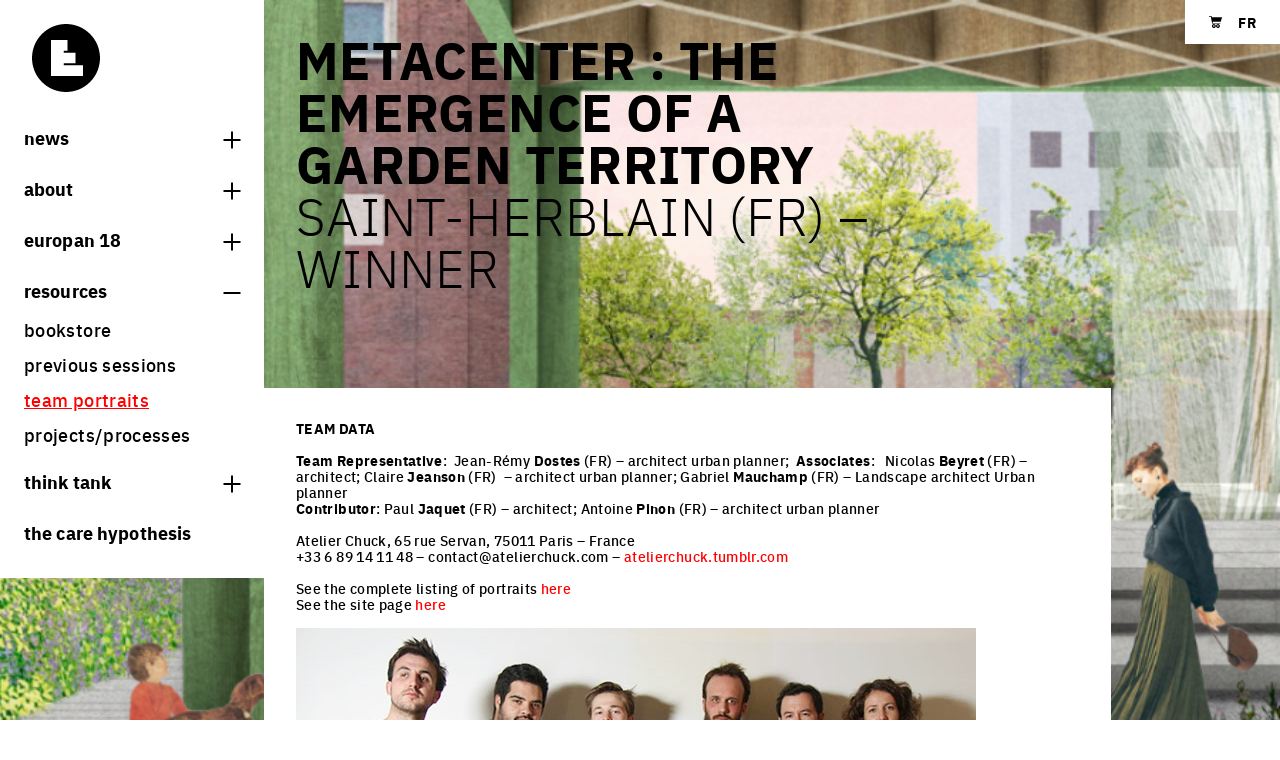

--- FILE ---
content_type: text/html; charset=UTF-8
request_url: https://www.europan-europe.eu/en/exchanges/Metacenter-the-emergence-of-a-garden-territory
body_size: 12733
content:
<!DOCTYPE html>
<html class="c-document js-document " lang="en">
    <head>
        <meta charset="UTF-8" />
        <meta name="viewport" content="width=device-width, initial-scale=1.0, shrink-to-fit=no" />
        <title>Metacenter : the emergence of a garden territory - Europan-Europe.eu</title>
        <meta name="description" content="Europan is a thematic competition of ideas / projects followed by processes of implementations."/>

                    <meta property="og:title" content="Metacenter : the emergence of a garden territory - Europan-Europe.eu" />
            <meta property="og:description" content="Europan is a thematic competition of ideas / projects followed by processes of implementations." />
            <meta property="og:type" content="website" />
            <meta property="og:locale" content="en" />
            <link rel="canonical" href="https://www.europan-europe.eu/en/exchanges/Metacenter-the-emergence-of-a-garden-territory">
            <meta property="og:url" content="https://www.europan-europe.eu/en/exchanges/Metacenter-the-emergence-of-a-garden-territory" />

            <link rel="alternate" hreflang="fr" href="https://www.europan-europe.eu/fr/exchanges/Metacenter-the-emergence-of-a-garden-territory" />
                    
                    <link rel="stylesheet" href="/build/app.2e1daa7e.css">
            </head>
    <body
        class="c-page js-page "
        data-background-images="[&quot;\/media\/default\/0001\/28\/94da21f3ae8c694d5e102e12b170eec4d08e3934.jpeg&quot;,&quot;\/media\/default\/0001\/28\/d045354874bdf0dcacdbce55a6b20c882c227f7b.jpeg&quot;,&quot;\/media\/default\/0001\/28\/52447dc6f228294ade0077e46e205642e8411207.jpeg&quot;,&quot;\/media\/default\/0001\/28\/105e7c482f3c72179d479143d6f15c7e21f0e9a3.jpeg&quot;,&quot;\/media\/default\/0001\/28\/dc5a540b955414b64e621bb2e744604b690089e3.jpeg&quot;,&quot;\/media\/default\/0001\/28\/ee9101f3c305bd6a2bc0a571d34a6da3f986486d.jpeg&quot;,&quot;\/media\/default\/0001\/28\/9c4a422bfbd3a6a12bfce818bcafe79b3d1c4fc5.jpeg&quot;,&quot;\/media\/default\/0001\/28\/a570b6ffad10e7590db5f498202bd69c27b4f796.jpeg&quot;,&quot;\/media\/default\/0001\/28\/5c25c7f5a83aa6e7b224642237b4f49aa263b395.jpeg&quot;,&quot;\/media\/default\/0001\/28\/b42f030e347dd95f50a6cf4eaab7537696c48213.jpeg&quot;,&quot;\/media\/default\/0001\/28\/3d7c459030e044b3fc4df331ece6fd6859c3278d.jpeg&quot;,&quot;\/media\/default\/0001\/28\/f619a6a74e60ae1292108fc99969044e9311493c.jpeg&quot;,&quot;\/media\/default\/0001\/28\/51dcb9f396c656dc82d63e00d0fd46bf85760eb1.jpeg&quot;,&quot;\/media\/default\/0001\/28\/bb5a48ec8d2b066aa76a31d7aadf1d492b4892bc.jpeg&quot;,&quot;\/media\/default\/0001\/28\/01f4cd5d4f0ec2c9dfd7429fc415d04b43fc846e.jpeg&quot;,&quot;\/media\/default\/0001\/28\/3a46520578d765694e9f73f24581a2ea17636887.jpeg&quot;,&quot;\/media\/default\/0001\/28\/1f5723568045d35e4766210fddded8f2fdc15298.png&quot;,&quot;\/media\/default\/0001\/28\/f459de6a4addd520896523a1ae76484291f87aae.jpeg&quot;,&quot;\/media\/default\/0001\/28\/925d46a97de28bcbc13c2d16b8ca8727bf3ade11.jpeg&quot;,&quot;\/media\/default\/0001\/28\/65ed37902c917a7ebdfa9b940bcd9c3550ac158d.jpeg&quot;,&quot;\/media\/default\/0001\/28\/1e92d68dcd6690ba547cc16b2ab92c3338344a37.jpeg&quot;,&quot;\/media\/default\/0001\/28\/56b4a197f2b4eee380dbd7c5304bd1a5d5dc30fe.jpeg&quot;,&quot;\/media\/default\/0001\/28\/895949d3bf12d9d4ad858fc1ee69e94bc6594b4d.jpeg&quot;,&quot;\/media\/default\/0001\/28\/04b10f9814673474be0a14f60f4a60ff377b64ab.jpeg&quot;,&quot;\/media\/default\/0001\/28\/828b34e508b3370a8dea50bfd558572b7a243bab.jpeg&quot;,&quot;\/media\/default\/0001\/28\/92db48298dae38502227d1556febd184fb546ceb.jpeg&quot;,&quot;\/media\/default\/0001\/28\/a0fbfedde34d198b5e39bc8a10c41b8bc3b4d8bd.jpeg&quot;,&quot;\/media\/default\/0001\/28\/c84b4c951b5e5cdf09192b070783b1dcf921369d.jpeg&quot;,&quot;\/media\/default\/0001\/28\/9fdd0f5cb4cd2cb27cb16e6624ae206c80a59cc8.jpeg&quot;,&quot;\/media\/default\/0001\/28\/4b62ae4739951591ddcf0726bde52ef96ebbe400.jpeg&quot;,&quot;\/media\/default\/0001\/28\/b7268b49cc1bebcce10f45adce8e4041ab73b7b7.png&quot;,&quot;\/media\/default\/0001\/28\/21d35974b27fa905a94f24dff5fba777def781fc.jpeg&quot;]">
        <div class="c-page__mask js-page-background-image-next"></div>
        <div class="c-page__container o-container">
            <div class="c-page__grid">
                                    
<header class="c-sidebar c-page__sidebar ">
    <div class="c-sidebar__inner ">
        
<a href="/en/" class="c-logo c-page__sidebar-logo">
    <svg width="54" height="54" xmlns="http://www.w3.org/2000/svg" viewBox="0 0 69.6 69.6" class="c-logo__svg" role="img" aria-label="Europan Europe" focusable="false"><path d="M34.8 0C15.6 0 0 15.6 0 34.8s15.6 34.8 34.8 34.8S69.6 54 69.6 34.8C69.6 15.6 54 0 34.8 0zm17.5 53.3H19.5v-37h16.9v11.2h-4v1.9h12v10.9h-12v1.9h19.9v11.1z"/></svg>
    <span class="c-logo__baseline">Europan Europe</span>
</a>

        <div class="c-siderbar__menu">
            
<button type="button" class="c-burger c-page__sidebar-burger js-burger">
    <span class="u-hidden">Burger toggle menu</span>
</button>

            <ul class="c-sidebar__quick-links c-page__sidebar-quick-links">
    <li class="u-d(flex)">
        <a href="/en/cart/" class="c-icon u-fz(xs) u-res(link)">
            <svg width="23" height="21" xmlns="http://www.w3.org/2000/svg" viewBox="0 0 20 18.3" class="c-icon__svg" aria-hidden="true" focusable="false"><path d="M19.9 2c-.1-.2-.3-.2-.5-.2H4.3L4 .5C3.9.2 3.7 0 3.4 0H.6C.3 0 0 .2 0 .5s.3.6.6.6h2.2l1.4 7.3v.2l.5 2.5c.1.3.4.5.6.4H17c.3 0 .6-.2.6-.5s-.3-.6-.6-.5H6l-.3-1.6h11.8c.1 0 .3 0 .4-.1l.3-.3 1.8-6c0-.1 0-.3-.1-.5zM7.5 12.3c-1.7 0-3 1.4-3 3s1.4 3 3 3c1.7 0 3-1.4 3-3s-1.3-3-3-3zm0 1.8c.6 0 1.2.5 1.2 1.2s-.5 1.2-1.2 1.2c-.6 0-1.2-.5-1.2-1.2s.5-1.2 1.2-1.2zm6.3-1.8c-1.7 0-3 1.4-3 3 0 1.7 1.4 3 3 3s3-1.4 3-3-1.4-3-3-3zm-.1 1.8c.6 0 1.2.5 1.2 1.1 0 .7-.5 1.2-1.2 1.2s-1.2-.5-1.2-1.2c.1-.6.6-1.1 1.2-1.1z"/></svg>
            <span class="u-hidden">Shopping cart</span>
        </a>
    </li>
    <li class="u-ml(base)">
                    <a href="https://www.europan-europe.eu/en/change-locale/fr?fwd=/en/exchanges/Metacenter-the-emergence-of-a-garden-territory" class="c-link c-link--tertiary u-fz(xl)@tablet-down">
                <b>FR</b>
            </a>
            </li>
</ul>

        </div>
    </div>
            
<nav aria-label="Main navigation" class="c-nav c-sidebar__nav c-page__sidebar-nav js-sidebar-nav js-collapse-multiselectable">
	<ul role="menu" aria-label="Main navigation" class="c-nav__list c-sidebar__nav-list">
        <li role="none" class="c-nav__item">
            <button type="button" class="c-nav__link c-nav__link--icon" data-controls="menu-news">
                News
                <span class="c-nav__icon"></span>
            </button>
            <ul role="menu" aria-label="News" id="menu-news" class="c-nav__list c-nav__list--submenu" >
                <li role="none" class="c-nav__item">
                    <a href="/en/#europan-news" role="menuitem" class="c-nav__link">
                        News
                    </a>
                </li>
                <li role="none" class="c-nav__item">
                    <a href="/en/notebook/" role="menuitem" class="c-nav__link">
                        Europan Notebooks
                    </a>
                </li>
            </ul>
        </li>
		<li role="none" class="c-nav__item">
			<button type="button" class="c-nav__link c-nav__link--icon" data-controls="menu-about-europan">
				About
				<span class="c-nav__icon"></span>
			</button>
			<ul role="menu" aria-label="About Europan" id="menu-about-europan" class="c-nav__list c-nav__list--submenu" >
				<li role="none" class="c-nav__item">
					<a href="/en/#what-is-europan" role="menuitem" class="c-nav__link">
						what is Europan
					</a>
				</li>
				<li role="none" class="c-nav__item">
					<a href="/en/about/" role="menuitem" class="c-nav__link" >
						who are we?
					</a>
				</li>
				<li role="none" class="c-nav__item">
					<a href="/en/contacts/" role="menuitem" class="c-nav__link" >
						contact
					</a>
				</li>
				<li class="c-toolbar c-nav__item">
    <ul class="c-toolbar__list">
        <li class="c-toolbar__item">
            <a href="https://www.instagram.com/europan_europe/" class="c-circle-icon c-circle-icon--sm" target="_blank" rel="nofollow noreferrer noopener">
                <svg width="21" height="21" xmlns="http://www.w3.org/2000/svg" viewBox="0 0 256 256" class="c-icon__svg" aria-hidden="true" focusable="false"><path d="M128 23.1c34.2 0 38.2.1 51.7.7 12.5.6 19.3 2.7 23.8 4.4 6 2.3 10.2 5.1 14.7 9.6s7.3 8.7 9.6 14.7c1.8 4.5 3.8 11.3 4.4 23.8.6 13.5.7 17.5.7 51.7s-.1 38.2-.7 51.7c-.6 12.5-2.7 19.3-4.4 23.8-2.3 6-5.1 10.2-9.6 14.7s-8.7 7.3-14.7 9.6c-4.5 1.8-11.3 3.8-23.8 4.4-13.5.6-17.5.7-51.7.7s-38.2-.1-51.7-.7c-12.5-.6-19.3-2.7-23.8-4.4-6-2.3-10.2-5.1-14.7-9.6s-7.3-8.7-9.6-14.7c-1.8-4.5-3.8-11.3-4.4-23.8-.6-13.5-.7-17.5-.7-51.7s.1-38.2.7-51.7c.6-12.5 2.7-19.3 4.4-23.8 2.3-6 5.1-10.2 9.6-14.7s8.7-7.3 14.7-9.6c4.5-1.8 11.3-3.8 23.8-4.4 13.5-.6 17.5-.7 51.7-.7M128 0C93.2 0 88.9.1 75.2.8c-13.6.6-22.9 2.8-31 5.9-8.4 3.3-15.6 7.6-22.7 14.8S10 35.7 6.7 44.2C3.5 52.3 1.4 61.6.8 75.3.1 88.9 0 93.2 0 128s.1 39.1.8 52.8c.6 13.6 2.8 22.9 5.9 31.1 3.3 8.4 7.6 15.6 14.8 22.7 7.1 7.1 14.3 11.5 22.7 14.8 8.1 3.2 17.4 5.3 31.1 5.9 13.7.6 18 .8 52.8.8s39.1-.1 52.8-.8c13.6-.6 22.9-2.8 31.1-5.9 8.4-3.3 15.6-7.6 22.7-14.8 7.1-7.1 11.5-14.3 14.8-22.7 3.2-8.1 5.3-17.4 5.9-31.1.6-13.7.8-18 .8-52.8s-.1-39.1-.8-52.8c-.6-13.6-2.8-22.9-5.9-31.1-3.3-8.4-7.6-15.6-14.8-22.7S220.3 10 211.8 6.7c-8.1-3.2-17.4-5.3-31.1-5.9C167.1.1 162.8 0 128 0zm0 62.3c-36.3 0-65.7 29.4-65.7 65.7s29.4 65.7 65.7 65.7 65.7-29.4 65.7-65.7-29.4-65.7-65.7-65.7zm0 108.4c-23.6 0-42.7-19.1-42.7-42.7s19.1-42.7 42.7-42.7 42.7 19.1 42.7 42.7-19.1 42.7-42.7 42.7zm83.7-111c0 8.5-6.9 15.4-15.4 15.4S181 68.2 181 59.7s6.9-15.4 15.4-15.4 15.3 6.9 15.3 15.4z"/></svg>
                <span class="u-hidden">Share on Instagram</span>
            </a>
        </li>
        <li class="c-toolbar__item">
            <a href="https://www.facebook.com/pages/Europan-Europe/391644387576683?ref=hl" class="c-circle-icon c-circle-icon--sm" target="_blank" rel="nofollow noreferrer noopener">
                <svg width="10" height="21" xmlns="http://www.w3.org/2000/svg" viewBox="0 0 22.8 49" class="c-icon__svg" aria-hidden="true" focusable="false"><path d="M5 24.7v23.7c0 .3.3.6.6.6h8.8c.3 0 .6-.3.6-.6V24.3h6.4c.3 0 .6-.2.6-.6l.6-7.3c0-.3-.2-.6-.6-.7h-7.1v-5.1c0-1.2 1-2.2 2.2-2.2H22c.3 0 .6-.3.6-.6V.6c0-.3-.3-.6-.6-.6h-8.3C9 0 5 3.9 5 8.8v7H.6c-.3 0-.6.3-.6.6v7.3c0 .3.3.6.6.6H5v.4z"/></svg>
                <span class="u-hidden">Share on Facebook</span>
            </a>
        </li>
        <li class="c-toolbar__item">
            <a href="https://twitter.com/EuropanEurope" class="c-circle-icon c-circle-icon--sm" target="_blank" rel="nofollow noreferrer noopener">
                <svg width="26" height="21" xmlns="http://www.w3.org/2000/svg" viewBox="0 0 43.9 35.7" class="c-icon__svg" aria-hidden="true" focusable="false"><path d="M43.9 4.2c-1.6.7-3.4 1.2-5.2 1.4 1.9-1.1 3.3-2.9 4-5-1.8 1-3.7 1.8-5.7 2.2-3.4-3.6-9.2-3.8-12.8-.4-2.3 2.2-3.3 5.5-2.6 8.6-7.2-.4-14-3.8-18.6-9.4-2.4 4.1-1.2 9.4 2.8 12-1.4 0-2.8-.4-4.1-1.1v.1c0 4.3 3 8 7.2 8.8-1.3.4-2.7.4-4.1.2 1.2 3.7 4.6 6.2 8.4 6.3C10 30.4 6.1 31.8 2 31.8c-.7 0-1.4 0-2.1-.1 4.1 2.6 8.9 4 13.8 4 16.6 0 25.6-13.7 25.6-25.6V8.9c1.9-1.3 3.4-2.9 4.6-4.7z"/></svg>
                <span class="u-hidden">Share on Twitter</span>
            </a>
        </li>
        <li class="c-toolbar__item">
            <a href="http://www.linkedin.com/company/europan-europe?trk=hb_tab_compy_id_2827031" class="c-circle-icon c-circle-icon--sm" target="_blank" rel="nofollow noreferrer noopener">
                <svg width="21" height="21" xmlns="http://www.w3.org/2000/svg" viewBox="0 0 22.3 21.3" class="c-icon__svg" aria-hidden="true" focusable="false"><path d="M5.4 2.5c0 1.4-1 2.5-2.7 2.5C1 5 0 3.9 0 2.5S1.1 0 2.7 0s2.6 1.1 2.7 2.5zM.3 21.3h4.8V6.9H.3v14.4zM16.8 6.6c-2.5 0-3.7 1.4-4.3 2.4V7H7.7c.1 1.3 0 14.4 0 14.4h4.8v-8c0-.4 0-.9.2-1.2.3-.9 1.1-1.7 2.4-1.7 1.7 0 2.4 1.3 2.4 3.2v7.7h4.8V13c0-4.4-2.4-6.4-5.5-6.4z"/></svg>
                <span class="u-hidden">Share on LinkedIn</span>
            </a>
        </li>
    </ul>
</li}>

			</ul>
		</li>
					<li role="none" class="c-nav__item">
				<button type="button" class="c-nav__link c-nav__link--icon" data-controls="menu-europan-18">
					Europan 18
					<span class="c-nav__icon"></span>
				</button>
				<ul role="menu" aria-label="Europan 18 Competition" id="menu-europan-18" class="c-nav__list c-nav__list--submenu"  >
					
<li role="none" class="c-nav__item">
    <a href="/en/session/europan-18/topic" role="menuitem" class="c-nav__link" >
        theme
    </a>
</li>
    <li role="none" class="c-nav__item">
        <a href="/en/session/europan-18/sites" role="menuitem" class="c-nav__link" >
            sites
        </a>
    </li>
    <li role="none" class="c-nav__item">
        <a href="https://www.europan-europe.eu/en/session/europan-18/results" role="menuitem" class="c-nav__link" >
            europan 18 results        </a>
    </li>
    <li role="none" class="c-nav__item">
        <a href="/en/session/europan-18/rules/" role="menuitem" class="c-nav__link" >
            rules
        </a>
    </li>
<li role="none" class="c-nav__item">
    <a href="/en/session/europan-18/calendar/" role="menuitem" class="c-nav__link" >
        calendar
    </a>
</li>
    <li role="none" class="c-nav__item">
        <a href="/en/session/europan-18/jury/" role="menuitem" class="c-nav__link" >
            juries
        </a>
    </li>




				</ul>
			</li>
		
        
		<li role="none" class="c-nav__item">
			<button type="button" class="c-nav__link c-nav__link--icon" data-controls="menu-europan-resources">
				Resources
				<span class="c-nav__icon"></span>
			</button>
			<ul role="menu" aria-label="Resources" id="menu-europan-resources" class="c-nav__list c-nav__list--submenu"  data-open="true" >
				<li role="none" class="c-nav__item">
					<a href="/en/publications/" role="menuitem" class="c-nav__link" >
						bookstore
					</a>
				</li>
				<li role="none" class="c-nav__item">
					<a href="/en/sessions-info/" role="menuitem" class="c-nav__link" >
						previous sessions
					</a>
				</li>
				<li role="none" class="c-nav__item">
					<a href="/en/exchanges/" role="menuitem" class="c-nav__link"  aria-current="page" >
						team portraits
					</a>
				</li>
				<li role="none" class="c-nav__item">
					<a href="/en/project-and-processes/" role="menuitem" class="c-nav__link" >
						projects/processes
					</a>
				</li>
			</ul>
		</li>

		<li role="none" class="c-nav__item">
			<button type="button" class="c-nav__link c-nav__link--icon" data-controls="menu-think-thank-europan">
				think tank
				<span class="c-nav__icon"></span>
			</button>
			<ul role="menu" aria-label="think tank" id="menu-think-thank-europan" class="c-nav__list c-nav__list--submenu">
				<li role="none">
					<a href="/en/think-tank#projet-processus" role="menuitem" class="c-nav__link">
						processes
					</a>
				</li>
				<li role="none">
					<a href="/en/think-tank#villes-vivantes" role="menuitem" class="c-nav__link">
						living cities
					</a>
				</li>
				<li role="none">
					<a href="/en/think-tank#villes-productives" role="menuitem" class="c-nav__link">
						productive cities
					</a>
				</li>
				<li role="none">
					<a href="/en/think-tank#villes-adaptables" role="menuitem" class="c-nav__link">
						adaptable cities
					</a>
				</li>
			</ul>
		</li>
        <li role="none" class="c-nav__item">
            <a href="/en/care" class="c-nav__link">
                The Care hypothesis
            </a>
        </li>
        	</ul>
</nav>

    </header>

                
                <main class="c-page__main">
                        <article>
        
<header class="o-grid o-grid--gutter-none">
    <div class="o-grid__col o-grid__col--12 o-grid__col--8@tablet-up">
        <div class="c-box c-box--ghost">
            <div class="c-box__inner">
                <h1 class="">
                    Metacenter : the emergence of a garden territory
                </h1>
                                    <h2 class="u-mt(none) ">
                        Saint-Herblain (FR) – Winner
                    </h2>
                                            </div>
        </div>
    </div>
</header>


        
        
        
        

<div class="o-grid o-grid--gutter-none u-jc(flex-start) u-mt(3xl)@tablet-up">
    <div class="o-grid__col o-grid__col--12 o-grid__col--10@tablet-up">
        <div  class="c-box ">
            <div class="c-box__inner ">
                                <section class="s-cms">
    <div class="o-grid">
        <div class="o-grid__col o-grid__col--12 o-grid__col--12@tablet-up">
            <p><strong>TEAM DATA</strong></p>
<p><strong>Team Representative</strong>: &nbsp;Jean-R&eacute;my <strong>Dostes</strong> (FR) &ndash; architect urban planner; &nbsp;<strong>Associates</strong>: &nbsp; Nicolas <strong>Beyret</strong> (FR) &ndash; architect; Claire <strong>Jeanson</strong> (FR) &nbsp;&ndash; architect urban planner; Gabriel <strong>Mauchamp</strong> (FR) &ndash; Landscape architect Urban planner<br /><strong>Contributor</strong>: Paul <strong>Jaquet</strong> (FR) &ndash; architect; Antoine <strong>Pinon</strong> (FR) &ndash; architect urban planner</p>
<p>Atelier Chuck, 65 rue Servan, 75011 Paris &ndash; France<br />+33 6 89 14 11 48 &ndash; contact@atelierchuck.com &ndash; <a href="http://atelierchuck.tumblr.com" target="_blank">atelierchuck.tumblr.com</a></p>
<p>See the complete listing of portraits <a href="http://europan-europe.eu/en/exchanges/e12-winning-teams-portraits">here</a><br />See the site page <a href="http://www.europan-europe.eu/media/default/0001/04/e12_fr_stherblain_ssf_en_pdf.pdf" target="_blank">here</a></p>
<p><img src="/media/cache/default_column6/default/0001/10/9016_default_column6.jpg" border="0" width="680" height="220" /><br /><sup>G. Mauchamp, J.-R. Dostes, P. Jaquet, A. Pinon, N. Beyret and C. Jeanson</sup></p>
<p>&nbsp;</p>
<p><strong>INTERVIEW</strong></p>
<p><strong>1. How did you form the team for the competition?</strong></p>
<p>Most of the 6 team members met in the same Parisian company. The Europan project was born out of a desire to work together and confront our ideas and working processes outside the professional and &ldquo;ordered&rdquo; frames of companies. We quickly felt our characters, ideas and competences could be complementary and make up quite an explosive association.<br />We created &ldquo;Chuck&rdquo; as we shared similar urban convictions, but also a will to find reflection time freed from market constraints (nowadays particularly complex for young architects and urban planners) &ndash; &ldquo;Chuck&rdquo; is more than a credo, it is an exchange platform, an idea of the city, an encouragement to gather in parallel to our respective experiences.<br />We chose Saint-Herblain out of conviction, but also as a challenge. We consider the subject of the adaptability of the diffuse habitat (individual or residential in particular) as a subject of the future that has not been much studied yet, apart from the BIMBY strategies for example. Besides, we chose Saint-Herblain as the site left us in the greatest perplexity: none of us could give any a priori answer, which challenged us!</p>
<p>&nbsp;</p>
<p><strong>2. How do you define the main issue of your project, insisting on how you answered on this session main topic: adaptability and urban rhythms?</strong></p>
<p>Preux is a garden-city from the 1980&rsquo;s that progressively lost the &ldquo;utopian qualities&rdquo; that made it famous &ndash;social diversity, village-like life quality&ndash; and that was confronted to several urban pressures: road and commercial infrastructures, public transportation&hellip;<br />We quickly realized that we could never find any satisfying answer within the neighbourhood itself but that we had to go out of the sectoral approaches, change scale and consider a wider, more complex and richer territory.<br />The project therefore encompasses the scale of the peripheral territories of the greater Nantes metropolitan area, and imagines a dialogue and mutual assistance between the bigger mono-functional entities like commercial centres, the university or areas of activity (the so-called urban catalysers) and the districts gathered around one unique and isolated centre (the so-called centripetal districts), enabling the progressive building of more complex territories for common projects: the Metacentres.<br /><br /></p>
<div class="o-grid o-grid--1 o-grid--3@tablet-up u-mt(lg)">
                    <div class="o-grid__col">
                        <figure>
                            <img
                                src="/media/cache/default_exchange/default/0001/13/12060_default_exchange.jpg"
                                width="514"
                                height="342"
                                alt=""
                                class="u-w(100)"
                                loading="lazy" />
                            <figcaption class="u-fz(sm)@tablet-up">
                                Live the garden territory, possibilities&hellip;
                            </figcaption>
                        </figure>
                    </div>
                    <div class="o-grid__col">
                        <figure>
                            <img
                                src="/media/cache/default_exchange/default/0001/10/9019_default_exchange.jpg"
                                width="514"
                                height="342"
                                alt=""
                                class="u-w(100)"
                                loading="lazy" />
                            <figcaption class="u-fz(sm)@tablet-up">
                                The esplanade of Preux to diversify the initiatives
                            </figcaption>
                        </figure>
                    </div></div>&nbsp;</p>
<p><strong>3. How did this issue and the questions raised by the site mutation meet?</strong></p>
<p>As the district already existed and had been awarded a prize we considered the city brief mainly as based on the (re-)adaptation of the district to a new context and the challenges of tomorrow.<br />We tried to show that the territory, in a way already presents the keys to its own adaptation and articulate very contrasted urban fabrics. It is indeed an incredible territory, with main road axis, convergence of public transportation, a shopping mall, regional scale equipments, ecological corridors&hellip; This is an opportunity! The territory around Preux has the capacity to embody a real change, an urban laboratory, a possibility of making the city differently. The project therefore suggests to combine two approaches: one "top-down" &ndash;very strategic, at the metropolitan scale&ndash; and the other "bottom-up" &ndash;divided in time and negotiated, starting with the existing strengths on site.<br /><br /></p>
<div class="o-grid o-grid--1 o-grid--3@tablet-up u-mt(lg)"></div>&nbsp;</p>
<p><strong>4. Have you already treated this issue previously and could you present some reference projects that inspired yours?</strong></p>
<p>Working on adaptability requires an initial investment, a long-term bet often not very compatible with electoral or real-estate development times, but it establishes a real and recent awareness stressed by the economic difficulties of the housing industry.&nbsp;<br />Some of us have been collaborating for years with the ANMA office on the notion of &ldquo;negotiated urban planning&rdquo;, a.o. on the development program of the Bassins &agrave; flot in Bordeaux (FR). This idea turns upside down the methods and practices of urban planning that contributes to making the city more adaptable: workshop organisation, notion of upgradeable work guide, integration of actors (landowners, promoters, technical services&hellip;) and building of a common culture around the project, etc.<br />Some members of Chuck also studied the question of Adaptability in a more prospective way, a.o. with the &ldquo;Adaptable Street&rdquo; project &ndash; a reflection on the upgradeable potential of large underground infrastructures (parking lots, subways, networks&hellip;), which are the basis of our cities. This project was awarded by the &ldquo;Designing Adaptable Futures&rdquo; competition organised by the &ldquo;Adaptable Futures&rdquo; study group of the Loughtborough University (GB), which has worked for many years on this new contemporary issues and organises lectures, competitions and workshops in which Chuck took part.<br />They also studied this issue through a study for the &Icirc;le-de-France region (FR) &ndash;via the urban creation workshop around the region master plan&ndash; that questioned the potential futures for 2030; we developed a reflection on the constitution of large scale &ldquo;Metropolitan Public Spaces&rdquo;. These territories were &ldquo;learning from the Bois de Vincennes&rdquo;: a space with phenomenal capacities of adaptation and conservation of the urban values, allowing thinking differently about the evolution of the large spaces of back lands or between-cities (mixes of agricultural spaces, activities, fallow lands and land reserve&hellip;)<br /><br /></p>
<div class="o-grid o-grid--1 o-grid--3@tablet-up u-mt(lg)"></div>&nbsp;</p>
<p><strong>5. Today &ndash;within the era of an economic crisis and sustainability&ndash; the urban-architectural project should reconsider its production method in time; how did you integrate this issue in your project?</strong></p>
<p>The more we drew, the more we had the feeling to fix a project and therefore the future of the district.<br />Our first reaction was to connect the districts, make them &rdquo;discuss&rdquo;, as a theatre play and watch what could happen there&hellip; In this sense, it is mainly a process-project around a central public space, allowing the progressive constitution of a territory for the project that would be recognised by the actors and inhabitants, a place that could taken over and equipped with sustainable capacities: development of the exchanges and the possible, production of local added values on the long term (local initiatives, synergy between the various economic productions, short networks, mutualisation).<br />The process includes &ldquo;minimal conditions&rdquo; (link, qualify) with an adjusted &ldquo;governance body&rdquo; &ndash;l&rsquo;Atelier du M&eacute;tacentre (the Metacentre Workshop)&ndash; allowing the definition of &ldquo;key actions&rdquo;. The Workshop articulates the scales of the larger city, the metacentre and the individual and therefore sets the basis of a sustainable management of the territory providing with the possibility to confront different actors, even atypical ones (associations of citizens, craftmen, farmers, marketers, solar panel installers, artists, children), as well as to set temporalities and urban opportunities in parallel.</p>
<p>&nbsp;</p>
<p><strong>6. Is it the first time you have been awarded a prize at Europan? How could this help you in your professional career?</strong></p>
<p>It has been for most of us the first participation to Europan. Winning Europan worked as a starter and helped reinforce the Chuck collective. It comforts us in the idea that we currently need to create collaborations and methods to accompany the cities and the transformation of more and more complex territories.<br />Chuck materializes the old wish to invest in certain fields that nowadays are at the margin of operational practice of urban planning: tourism, rural urban planning, employment, suburbs&hellip; These prospective notions correspond to the Europan philosophy, which for the past last years has been trying to better anchor urban issues into their project territories.<br />The variety of profiles and work experiences within Chuck &ndash;group of architects, urban planners and landscapers with experiences in graphic design and photography&ndash; offer us a capacity of adaptation and a prospection strength that stimulates our will to go on in the Europan dynamic along with the actors of life in Saint-Herblain. And also gives us the will to gather again and expand our experiences with new cities and around new stories.</p>
        </div>
    </div>
</section>

                        </div>
        </div>
    </div>
    <div class="o-grid__col o-grid__col--12 o-grid__col--0@tablet-up"></div>
</div>
    </article>
                </main>
            </div>

                            
<footer class="c-footer c-page__footer">
    <div class="o-grid">
        <div class="o-grid__col o-grid__col--12 o-grid__col--3@tablet-up s-cms">
            <p><strong>Europan Europe</strong><br />
16 bis rue Fran&ccedil;ois Arago<br />
93100 Montreuil - France<br />
+33 9 62 52 95 98</p>

<p><a href="mailto:contact@europan-europe.eu">contact@europan-europe.eu</a><br />
<a href="/en/">www.europan-europe.eu</a></p>

<p>EN, FR<br />
10h&ndash;17h (du lundi au vendredi)</p>
        </div>

        <div class="o-grid__col o-grid__col--12 o-grid__col--5@tablet-up s-cms" id="footer-newsletter-container">
            <h3>Europan notebooks</h3>
            <p>Every 3 months find out more information and articles about what is happening in Europan.*</p>
            <p>Register here to receive them by email.</p>
                            <form name="newsletter" method="post" action="/en/_newsletter">
                            
        <div  class="c-form-group ">
                                <label class="u-hidden c-label c-form-group__label c-label--required" for="newsletter_email">Email</label><input type="email" id="newsletter_email" name="newsletter[email]" required="required" placeholder="Email" class="u-mt(base) c-form-group__field c-field" /></div>
                            
        <div  class="c-form-group ">
                                <label class="u-hidden c-label c-form-group__label c-label--required" for="newsletter_job">Job</label><input type="text" id="newsletter_job" name="newsletter[job]" required="required" placeholder="Job" class="u-mt(base) c-form-group__field c-field" /></div>
                            
        <div  class="c-form-group ">
                                <label class="u-hidden c-label c-form-group__label c-label--required" for="newsletter_nationality">Nationality</label><select id="newsletter_nationality" name="newsletter[nationality]" required="required" class="u-mt(base) c-field c-field--select c-form-group__field"><option value="" selected="selected">Nationality</option><option value="AF">Afghanistan</option><option value="AX">Åland Islands</option><option value="AL">Albania</option><option value="DZ">Algeria</option><option value="AS">American Samoa</option><option value="AD">Andorra</option><option value="AO">Angola</option><option value="AI">Anguilla</option><option value="AQ">Antarctica</option><option value="AG">Antigua &amp; Barbuda</option><option value="AR">Argentina</option><option value="AM">Armenia</option><option value="AW">Aruba</option><option value="AU">Australia</option><option value="AT">Austria</option><option value="AZ">Azerbaijan</option><option value="BS">Bahamas</option><option value="BH">Bahrain</option><option value="BD">Bangladesh</option><option value="BB">Barbados</option><option value="BY">Belarus</option><option value="BE">Belgium</option><option value="BZ">Belize</option><option value="BJ">Benin</option><option value="BM">Bermuda</option><option value="BT">Bhutan</option><option value="BO">Bolivia</option><option value="BA">Bosnia &amp; Herzegovina</option><option value="BW">Botswana</option><option value="BV">Bouvet Island</option><option value="BR">Brazil</option><option value="IO">British Indian Ocean Territory</option><option value="VG">British Virgin Islands</option><option value="BN">Brunei</option><option value="BG">Bulgaria</option><option value="BF">Burkina Faso</option><option value="BI">Burundi</option><option value="KH">Cambodia</option><option value="CM">Cameroon</option><option value="CA">Canada</option><option value="CV">Cape Verde</option><option value="BQ">Caribbean Netherlands</option><option value="KY">Cayman Islands</option><option value="CF">Central African Republic</option><option value="TD">Chad</option><option value="CL">Chile</option><option value="CN">China</option><option value="CX">Christmas Island</option><option value="CC">Cocos (Keeling) Islands</option><option value="CO">Colombia</option><option value="KM">Comoros</option><option value="CG">Congo - Brazzaville</option><option value="CD">Congo - Kinshasa</option><option value="CK">Cook Islands</option><option value="CR">Costa Rica</option><option value="CI">Côte d’Ivoire</option><option value="HR">Croatia</option><option value="CU">Cuba</option><option value="CW">Curaçao</option><option value="CY">Cyprus</option><option value="CZ">Czechia</option><option value="DK">Denmark</option><option value="DJ">Djibouti</option><option value="DM">Dominica</option><option value="DO">Dominican Republic</option><option value="EC">Ecuador</option><option value="EG">Egypt</option><option value="SV">El Salvador</option><option value="GQ">Equatorial Guinea</option><option value="ER">Eritrea</option><option value="EE">Estonia</option><option value="SZ">Eswatini</option><option value="ET">Ethiopia</option><option value="FK">Falkland Islands</option><option value="FO">Faroe Islands</option><option value="FJ">Fiji</option><option value="FI">Finland</option><option value="FR">France</option><option value="GF">French Guiana</option><option value="PF">French Polynesia</option><option value="TF">French Southern Territories</option><option value="GA">Gabon</option><option value="GM">Gambia</option><option value="GE">Georgia</option><option value="DE">Germany</option><option value="GH">Ghana</option><option value="GI">Gibraltar</option><option value="GR">Greece</option><option value="GL">Greenland</option><option value="GD">Grenada</option><option value="GP">Guadeloupe</option><option value="GU">Guam</option><option value="GT">Guatemala</option><option value="GG">Guernsey</option><option value="GN">Guinea</option><option value="GW">Guinea-Bissau</option><option value="GY">Guyana</option><option value="HT">Haiti</option><option value="HM">Heard &amp; McDonald Islands</option><option value="HN">Honduras</option><option value="HK">Hong Kong SAR China</option><option value="HU">Hungary</option><option value="IS">Iceland</option><option value="IN">India</option><option value="ID">Indonesia</option><option value="IR">Iran</option><option value="IQ">Iraq</option><option value="IE">Ireland</option><option value="IM">Isle of Man</option><option value="IL">Israel</option><option value="IT">Italy</option><option value="JM">Jamaica</option><option value="JP">Japan</option><option value="JE">Jersey</option><option value="JO">Jordan</option><option value="KZ">Kazakhstan</option><option value="KE">Kenya</option><option value="KI">Kiribati</option><option value="KW">Kuwait</option><option value="KG">Kyrgyzstan</option><option value="LA">Laos</option><option value="LV">Latvia</option><option value="LB">Lebanon</option><option value="LS">Lesotho</option><option value="LR">Liberia</option><option value="LY">Libya</option><option value="LI">Liechtenstein</option><option value="LT">Lithuania</option><option value="LU">Luxembourg</option><option value="MO">Macao SAR China</option><option value="MG">Madagascar</option><option value="MW">Malawi</option><option value="MY">Malaysia</option><option value="MV">Maldives</option><option value="ML">Mali</option><option value="MT">Malta</option><option value="MH">Marshall Islands</option><option value="MQ">Martinique</option><option value="MR">Mauritania</option><option value="MU">Mauritius</option><option value="YT">Mayotte</option><option value="MX">Mexico</option><option value="FM">Micronesia</option><option value="MD">Moldova</option><option value="MC">Monaco</option><option value="MN">Mongolia</option><option value="ME">Montenegro</option><option value="MS">Montserrat</option><option value="MA">Morocco</option><option value="MZ">Mozambique</option><option value="MM">Myanmar (Burma)</option><option value="NA">Namibia</option><option value="NR">Nauru</option><option value="NP">Nepal</option><option value="NL">Netherlands</option><option value="NC">New Caledonia</option><option value="NZ">New Zealand</option><option value="NI">Nicaragua</option><option value="NE">Niger</option><option value="NG">Nigeria</option><option value="NU">Niue</option><option value="NF">Norfolk Island</option><option value="KP">North Korea</option><option value="MK">North Macedonia</option><option value="MP">Northern Mariana Islands</option><option value="NO">Norway</option><option value="OM">Oman</option><option value="PK">Pakistan</option><option value="PW">Palau</option><option value="PS">Palestinian Territories</option><option value="PA">Panama</option><option value="PG">Papua New Guinea</option><option value="PY">Paraguay</option><option value="PE">Peru</option><option value="PH">Philippines</option><option value="PN">Pitcairn Islands</option><option value="PL">Poland</option><option value="PT">Portugal</option><option value="PR">Puerto Rico</option><option value="QA">Qatar</option><option value="RE">Réunion</option><option value="RO">Romania</option><option value="RU">Russia</option><option value="RW">Rwanda</option><option value="WS">Samoa</option><option value="SM">San Marino</option><option value="ST">São Tomé &amp; Príncipe</option><option value="SA">Saudi Arabia</option><option value="SN">Senegal</option><option value="RS">Serbia</option><option value="SC">Seychelles</option><option value="SL">Sierra Leone</option><option value="SG">Singapore</option><option value="SX">Sint Maarten</option><option value="SK">Slovakia</option><option value="SI">Slovenia</option><option value="SB">Solomon Islands</option><option value="SO">Somalia</option><option value="ZA">South Africa</option><option value="GS">South Georgia &amp; South Sandwich Islands</option><option value="KR">South Korea</option><option value="SS">South Sudan</option><option value="ES">Spain</option><option value="LK">Sri Lanka</option><option value="BL">St. Barthélemy</option><option value="SH">St. Helena</option><option value="KN">St. Kitts &amp; Nevis</option><option value="LC">St. Lucia</option><option value="MF">St. Martin</option><option value="PM">St. Pierre &amp; Miquelon</option><option value="VC">St. Vincent &amp; Grenadines</option><option value="SD">Sudan</option><option value="SR">Suriname</option><option value="SJ">Svalbard &amp; Jan Mayen</option><option value="SE">Sweden</option><option value="CH">Switzerland</option><option value="SY">Syria</option><option value="TW">Taiwan</option><option value="TJ">Tajikistan</option><option value="TZ">Tanzania</option><option value="TH">Thailand</option><option value="TL">Timor-Leste</option><option value="TG">Togo</option><option value="TK">Tokelau</option><option value="TO">Tonga</option><option value="TT">Trinidad &amp; Tobago</option><option value="TN">Tunisia</option><option value="TR">Turkey</option><option value="TM">Turkmenistan</option><option value="TC">Turks &amp; Caicos Islands</option><option value="TV">Tuvalu</option><option value="UM">U.S. Outlying Islands</option><option value="VI">U.S. Virgin Islands</option><option value="UG">Uganda</option><option value="UA">Ukraine</option><option value="AE">United Arab Emirates</option><option value="GB">United Kingdom</option><option value="US">United States</option><option value="UY">Uruguay</option><option value="UZ">Uzbekistan</option><option value="VU">Vanuatu</option><option value="VA">Vatican City</option><option value="VE">Venezuela</option><option value="VN">Vietnam</option><option value="WF">Wallis &amp; Futuna</option><option value="EH">Western Sahara</option><option value="YE">Yemen</option><option value="ZM">Zambia</option><option value="ZW">Zimbabwe</option></select></div>
                <div class="u-mt(base)">
                    <button type="submit" class="c-button">Subscribe</button>
                </div>
                <input type="hidden" id="newsletter__token" name="newsletter[_token]" class="c-form-group__field c-field" value="sueg2SzPi1RHNXwiFOf0n36YpjLlGxs_QgZRdkNO3Tc" /></form>
                        <p><small>*Europan is an European network of architectural, urban planning and landscape ideas competitions for young designers who take care of inhabited milieus, and followed by implementation processes</small></p>
        </div>
        <div class="o-grid__col o-grid__col--3 u-d(none)@tablet-down u-ml(auto) c-footer__right">
            <nav aria-label="Contact information">
                <ul role="menu" aria-label="Contact information" class="u-fz(2xl) u-res(list)">
                    <li role="none">
                        <a href="/en/contacts/" role="menuitem" class="c-link c-link--secondary">
                            contact
                        </a>
                    </li>
                    <li role="none">
                        <a href="/en/about/" role="menuitem" class="c-link c-link--secondary">
                            who are we?
                        </a>
                    </li>
                    <li role="none">
                        <a href="/en/think-tank" role="menuitem" class="c-link c-link--secondary">
                            think tank
                        </a>
                    </li>
                    <li role="none">
                        <a href="/en/publications/" role="menuitem" class="c-link c-link--secondary">
                            bookstore
                        </a>
                    </li>
                    <li role="none">
                        <a href="/en/credits/" role="menuitem" class="c-link c-link--secondary">
                            credits
                        </a>
                    </li>
                </ul>
            </nav>
        </div>
    </div>
</footer>

                    </div>

            <div class="c-dialog c-dialog--slideshow js-dialog-slideshow-project" role="dialog" tabindex="-1" aria-hidden="true" aria-modal="true">
    <button type="button" class="c-button c-button--text c-button--icon c-dialog__close js-dialog-slideshow-project-close">
        <span class="c-icon c-icon--monospace">
            <svg width="21" height="21" xmlns="http://www.w3.org/2000/svg" viewBox="0 0 48.4 48.4" class="c-icon__svg" aria-hidden="true" focusable="false">
  <path d="M.7.7l47 47" fill="none" stroke="currentColor" stroke-width="2"></path>
  <path d="M.7 47.7l47-47" fill="none" stroke="currentColor" stroke-width="2"></path>
</svg>
        </span>
    </button>
    <div class="c-slider c-slider--slideshow js-slideshow-project">
        <div class="c-slider__list">
            
        </div>
        <div class="c-slider__nav">
            <button type="button" class="c-button c-button--text c-button--icon c-slider__button c-slider__button--previous js-slider-button-prev">
                <span class="c-icon c-icon--monospace">
                    <svg width="40" height="21" xmlns="http://www.w3.org/2000/svg" viewBox="0 0 68.7 35.7" class="c-icon__svg" aria-hidden="true" focusable="false">
  <path d="M.7.7l33.6 33.6L68 .7" fill="none" stroke="currentColor" stroke-width="2"></path>
</svg>
                </span>
            </button>
            <button type="button" class="c-button c-button--text c-button--icon c-slider__button c-slider__button--next js-slider-button-next">
                <span class="c-icon c-icon--monospace">
                    <svg width="40" height="21" xmlns="http://www.w3.org/2000/svg" viewBox="0 0 68.7 35.7" class="c-icon__svg" aria-hidden="true" focusable="false">
  <path d="M.7.7l33.6 33.6L68 .7" fill="none" stroke="currentColor" stroke-width="2"></path>
</svg>
                </span>
            </button>
        </div>
    </div>
</div>

                    <script src="/build/runtime.7576e7bf.js"></script><script src="/build/1.5828dfc4.js"></script><script src="/build/app.75b79091.js"></script>
        
                    <script async src="https://www.googletagmanager.com/gtag/js?id=UA-39378413-1"></script>
            <script>
                window.dataLayer = window.dataLayer || [];
                function gtag(){dataLayer.push(arguments);}
                gtag('js', new Date());

                gtag('config', 'UA-39378413-1');
            </script>
            </body>
</html>


--- FILE ---
content_type: application/javascript; charset=utf-8
request_url: https://www.europan-europe.eu/build/app.75b79091.js
body_size: 6009
content:
(window.webpackJsonp=window.webpackJsonp||[]).push([["app"],{XENs:function(e,t,s){},ng4s:function(e,t,s){"use strict";s.r(t);s("XENs");var i=s("/HGo"),r={documentSelector:".js-document",delay:200};const n="(min-width: 64.0625em)";var a=s("bTu8"),o=s("g0Ox"),l=s("ZXcA"),c={init:!1,containerModifierClass:"c-slider--",wrapperClass:"c-slider__list",slideClass:"c-slider__item",slideActiveClass:"is-active",slidePrevClass:"c-slider__item--previous",slideNextClass:"c-slider__item--next",navigation:{prevEl:".js-slider-button-prev",nextEl:".js-slider-button-next",disabledClass:"is-disabled"},a11y:{notificationClass:"u-hidden"}};a.a.use([o.a,l.a]);const d=new a.a(".js-slideshow",{...c}),h=new a.a(".js-slideshow-project",{...c}),u=new a.a(".js-slideshow-process",{...c}),m=new a.a(".js-slideshow-implementation",{...c});var g=()=>{document.querySelectorAll(".js-slider").forEach(e=>{new a.a(e,{...c}).init()})};const p=e=>{const t=new Date;t.setTime(t.getTime()+2592e6),document.cookie=`newsletterDialog=${e}; expires=${t.toGMTString()}; path=/`},y=e=>{document.querySelectorAll(e).forEach(e=>{e.addEventListener("submit",t=>{t.preventDefault(),fetch(e.action,{method:"POST",credentials:"same-origin",body:new FormData(e)}).then(e=>e.json()).then(t=>{e.parentNode.innerHTML=t.html,y('[name="newsletter"]')})})})};var v=y;var b=()=>{Object(i.b)(r);(()=>{const e=new i.a(".js-sidebar-nav",{openingSelector:".js-burger",closingSelector:".js-sidebar-nav-close",isCreated:!1});let t=!1;const s=()=>{window.matchMedia(n).matches&&t&&(t=!1,e.destroy()),window.matchMedia(n).matches||t||(t=!0,e.create())};window.addEventListener("resize",s),window.addEventListener("load",s)})();new i.a(".js-dialog-styleguide",{openingSelector:".js-dialog-styleguide-open",closingSelector:".js-dialog-styleguide-close",labelledby:"dialog-styleguide-title",describedby:"dialog-styleguide-desc",isCreated:!1}).create();const e=(e,t)=>{const s=parseInt(e.dataset.index,10);t.initialized?(t.update(),t.attachEvents()):t.init(),t.slideTo(s,0,!1)};new i.a(".js-dialog-slideshow",{openingSelector:".js-dialog-slideshow-open",closingSelector:".js-dialog-slideshow-close",enableAutoFocus:!1,isCreated:!1,onOpen:(t,s)=>e(s,d),onClose:()=>d.detachEvents()}).create();new i.a(".js-dialog-slideshow-project",{openingSelector:".js-dialog-slideshow-project-open",closingSelector:".js-dialog-slideshow-project-close",enableAutoFocus:!1,isCreated:!1,onOpen:(t,s)=>e(s,h),onClose:()=>h.detachEvents()}).create();new i.a(".js-dialog-slideshow-process",{openingSelector:".js-dialog-slideshow-process-open",closingSelector:".js-dialog-slideshow-process-close",enableAutoFocus:!1,isCreated:!1,onOpen:(t,s)=>e(s,u),onClose:()=>u.detachEvents()}).create();new i.a(".js-dialog-slideshow-implementation",{openingSelector:".js-dialog-slideshow-implementation-open",closingSelector:".js-dialog-slideshow-implementation-close",enableAutoFocus:!1,isCreated:!1,onOpen:(t,s)=>e(s,m),onClose:()=>m.detachEvents()}).create();const t=new i.a(".js-dialog-newsletter",{openingSelector:".js-dialog-newsletter-open",closingSelector:".js-dialog-newsletter-close",isCreated:!1,onOpen:()=>{v('[name="newsletter"]')},onClose:()=>{document.cookie.split(";").some(e=>e.includes("newsletterDialog=first"))?p("off"):p("first")}});if(t.create(),!1===document.cookie.split(";").some(e=>e.includes("newsletterDialog=off"))){const e=8e3,s=5e3;setTimeout(()=>{t.open()},Math.floor(Math.random()*(e-s+1))+s)}};const S=Symbol("onClick"),E=Symbol("addEventListeners"),f=Symbol("removeEventListeners"),I=Symbol("setCallbacks"),w=Symbol("setAutoHeight"),L=Symbol("initState"),j=Symbol("setState"),C=Symbol("addAttributes"),T=Symbol("removeAttributes"),x=Symbol("render");class q{constructor(e,{isMultiSelectable:t=!1,transitionDuration:s=200,propertyName:i="--collapse-height",triggerIDSuffix:r="trigger",onOpen:n=(()=>{}),onClose:a=(()=>{})}={}){const o=e instanceof HTMLElement;(o||document.querySelector(e))&&(this.collapseContainer=o?e:document.querySelector(e),this.selector=e,this.state=[],this.previousState=[],this.isMultiSelectable=t,this.transitionDuration=s,this.propertyName=i,this.triggerIDSuffix=r,this.onOpen=n,this.onClose=a,this.closeEventListener="closeCollapseEls",this.openEventListener="openCollapseEls",this[S]=this[S].bind(this),this.isInitialized=!0,this.timeoutID=null)}[S](e){this[j](e.currentTarget)}[E](){this.state.forEach(e=>{e.trigger.addEventListener("click",this[S])}),this.collapseContainer.addEventListener(this.openEventListener,()=>{this.state.forEach(e=>{this[j](e.trigger,!0)})}),this.collapseContainer.addEventListener(this.closeEventListener,()=>{this.state.forEach(e=>{this[j](e.trigger,!1,!0)})})}[f](){this.state.forEach(e=>{e.trigger.removeEventListener("click",this[S])})}[I](e){e.isExpanded?this.onOpen(e.target,e.trigger):this.onClose(e.target,e.trigger)}[w](e,t){const{target:s}=e;e.isExpanded?t?s.style.setProperty(this.propertyName,"auto"):(s.style.setProperty(this.propertyName,s.scrollHeight+"px"),this.timeoutID=window.setTimeout(()=>{s.style.setProperty(this.propertyName,"auto"),s.style.removeProperty("overflow")},this.transitionDuration)):t?s.style.setProperty("overflow","hidden"):(clearTimeout(this.timeoutID),s.style.setProperty(this.propertyName,s.scrollHeight+"px"),s.style.setProperty("overflow","hidden"),window.setTimeout(()=>s.style.removeProperty(this.propertyName),20))}[L](){this.collapseContainer.querySelectorAll("[data-controls]").forEach(e=>{this.state.push({trigger:e,target:document.getElementById(e.dataset.controls),isExpanded:"true"===document.getElementById(e.dataset.controls).dataset.open})}),this[x](!0)}[j](e,t=!1,s=!1){this.previousState=[...this.state],this.state=this.state.map(i=>t?{...i,isExpanded:i.trigger===e||!!this.isMultiSelectable&&i.isExpanded}:s?{...i,isExpanded:i.trigger!==e&&i.isExpanded}:{...i,isExpanded:i.trigger===e?!i.isExpanded:!!this.isMultiSelectable&&i.isExpanded}),this[x]()}[C](){this.state.forEach(e=>{e.trigger.setAttribute("id",`${e.target.id}-${this.triggerIDSuffix}`),e.trigger.setAttribute("aria-controls",e.target.id),e.target.setAttribute("aria-labelledby",`${e.target.id}-${this.triggerIDSuffix}`)})}[T](){this.state.forEach(e=>{e.trigger.removeAttribute("id"),e.trigger.removeAttribute("aria-controls"),e.trigger.removeAttribute("aria-expanded"),e.target.removeAttribute("aria-labelledby"),e.target.removeAttribute("aria-hidden"),e.target.style.removeProperty(this.propertyName),e.target.style.removeProperty("overflow")})}[x](e=!1){this.state.forEach((t,s)=>{(e||t.isExpanded!==this.previousState[s].isExpanded)&&(t.trigger.setAttribute("aria-expanded",t.isExpanded),t.target.setAttribute("aria-hidden",!t.isExpanded),this[I](t),this[w](t,e))})}open(e){this.isInitialized&&this.collapseContainer.querySelectorAll(e).forEach(e=>{const t=this.collapseContainer.querySelector(`[data-controls="${e.id}"]`);this[j](t,!0)})}close(e){this.isInitialized&&this.collapseContainer.querySelectorAll(e).forEach(e=>{const t=this.collapseContainer.querySelector(`[data-controls="${e.id}"]`);this[j](t,!1,!0)})}toggle(e){this.isInitialized&&this.collapseContainer.querySelectorAll(e).forEach(e=>{const t=this.collapseContainer.querySelector(`[data-controls="${e.id}"]`);this[j](t)})}create(){this.isInitialized&&(this[L](),this[C](),this[E]())}destroy(){this.isInitialized&&(this[T](),this[f]())}}var A=()=>{const e=window.location.hash.replace("#",""),t=document.getElementById(e);t&&(t.dataset.open="true",t.scrollIntoView())};var M=()=>{A(),document.querySelectorAll(".js-collapse").forEach(e=>{new q(e).create()}),document.querySelectorAll(".js-collapse-multiselectable").forEach(e=>{new q(e,{isMultiSelectable:!0}).create()})};const k=Symbol("onClick"),D=Symbol("addEventListeners"),H=Symbol("removeEventListeners"),P=Symbol("setCallbacks"),_=Symbol("initState"),B=Symbol("setState"),$=Symbol("addAttributes"),N=Symbol("removeAttributes"),z=Symbol("render");class O{constructor(e,{tabListSelector:t,label:s,triggerIDSuffix:i="trigger",onOpen:r=(()=>{}),onClose:n=(()=>{})}={}){const a=e instanceof HTMLElement;(a||document.querySelector(e))&&(this.tabContainer=a?e:document.querySelector(e),this.tabList=this.tabContainer.querySelector(t),this.state=[],this.previousState=[],this.label=s||this.tabList.dataset.label,this.triggerIDSuffix=i,this.onOpen=r,this.onClose=n,this[k]=this[k].bind(this),this.isInitialized=!0)}[k](e){e.preventDefault(),this[B](e.currentTarget)}[D](){this.state.forEach(e=>{e.trigger.addEventListener("click",this[k])})}[H](){this.state.forEach(e=>{e.trigger.removeEventListener("click",this[k])})}[P](e){e.isSelected?this.onOpen(e.target,e.trigger):this.onClose(e.target,e.trigger)}[_](){this.tabContainer.querySelectorAll("[data-controls]").forEach(e=>{this.state.push({trigger:e,target:document.getElementById(e.dataset.controls),isSelected:"true"===document.getElementById(e.dataset.controls).dataset.open})}),this[z](!0)}[B](e){this.previousState=[...this.state],this.state=this.state.map(t=>({...t,isSelected:t.trigger===e})),this[z]()}[$](){this.tabList&&(this.tabList.setAttribute("role","tablist"),this.label&&this.tabList.setAttribute("aria-label",this.label)),this.state.forEach(e=>{e.trigger.setAttribute("id",`${e.target.id}-${this.triggerIDSuffix}`),e.trigger.setAttribute("role","tab"),e.trigger.setAttribute("aria-controls",e.target.id),e.target.setAttribute("role","tabpanel"),e.target.setAttribute("aria-labelledby",`${e.target.id}-${this.triggerIDSuffix}`),e.target.setAttribute("tabindex",0)})}[N](){this.tabList&&(this.tabList.removeAttribute("role"),this.label&&this.tabList.removeAttribute("aria-label")),this.state.forEach(e=>{e.trigger.removeAttribute("id"),e.trigger.removeAttribute("role"),e.trigger.removeAttribute("aria-controls"),e.trigger.removeAttribute("aria-selected"),e.target.removeAttribute("role"),e.target.removeAttribute("aria-labelledby"),e.target.removeAttribute("aria-hidden"),e.target.removeAttribute("tabindex")})}[z](e=!1){this.state.forEach((t,s)=>{(e||t.isSelected!==this.previousState[s].isSelected)&&(t.trigger.setAttribute("aria-selected",t.isSelected),t.target.setAttribute("aria-hidden",!t.isSelected),this[P](t))})}open(e){this.isInitialized&&this.tabContainer.querySelectorAll(e).forEach(e=>{const t=this.tabContainer.querySelector(`[data-controls="${e.id}"]`);this[B](t)})}create(){this.isInitialized&&(this[_](),this[$](),this[D]())}destroy(){this.isInitialized&&(this[N](),this[H]())}}var V=()=>{document.querySelectorAll(".js-tabs").forEach(e=>{new O(e,{tabListSelector:".js-tabs-list"}).create()})};const F=Symbol("onChange"),R=Symbol("decrementValue"),U=Symbol("incrementValue"),G=Symbol("addEventListeners"),J=Symbol("triggerFormChange"),X=Symbol("render");class Y{constructor(e,{fieldSelector:t,decrementSelector:s,incrementSelector:i}={}){const r=e instanceof HTMLElement;(r||document.querySelector(e))&&(this.counterContainer=r?e:document.querySelector(e),this.field=this.counterContainer.querySelector(t),this.decrementTrigger=this.counterContainer.querySelector(s),this.incrementTrigger=this.counterContainer.querySelector(i),this.minValue=this.field.min?parseInt(this.field.min,10):null,this.maxValue=this.field.max?parseInt(this.field.max,10):null,this.value=this.field.value?parseInt(this.field.value,10):this.minValue?this.minValue:0,this.step=this.field.step?parseInt(this.field.step,10):1,this[F]=this[F].bind(this),this[R]=this[R].bind(this),this[U]=this[U].bind(this),this.isInitialized=!0)}[F](e){this.value=parseInt(e.target.value,10)}[R](e){e.preventDefault(),null!==this.minValue?this.value=this.value-this.step>=this.minValue?this.value-this.step:this.value:this.value-=this.step,this[X](),this[J]()}[U](e){e.preventDefault(),null!==this.maxValue?this.value=this.value+this.step<=this.maxValue?this.value+this.step:this.value:this.value+=this.step,this[X](),this[J]()}[J](){if(this.field.form){const e=document.createEvent("HTMLEvents");e.initEvent("change",!0,!1),this.field.form.dispatchEvent(e)}}[G](){this.field.addEventListener("change",this[F]),this.decrementTrigger.addEventListener("click",this[R]),this.incrementTrigger.addEventListener("click",this[U])}[X](){this.field.value=this.value}create(){this.isInitialized&&(this[G](),this[X]())}}var W=()=>{document.querySelectorAll(".js-counter").forEach(e=>{new Y(e,{fieldSelector:".js-counter-field",decrementSelector:".js-counter-decrement",incrementSelector:".js-counter-increment"}).create()})};const Z=Symbol("onScroll"),K=Symbol("addEventListeners"),Q=Symbol("createCustomEvents"),ee=Symbol("render");class te{constructor(e,{scrollThreshold:t=0,toggleClass:s,expandedClass:i}={}){const r=e instanceof HTMLElement;(r||document.querySelector(e))&&(this.target=r?e:document.querySelector(e),this.scrollThreshold=t,this.toggleClass=s,this.expandedClass=i,this.collapseEl=this.target.querySelector(".js-collapse-multiselectable"),this.isScrolled=window.scrollY>this.scrollThreshold,this[Z]=this[Z].bind(this),this.isInitialized=!0,this.firstRender=!0,this.closeEvent={},this.openEvent={})}[Z](){window.scrollY>this.scrollThreshold&&!this.isScrolled&&(this.isScrolled=!0,this[ee]()),window.scrollY<=this.scrollThreshold&&this.isScrolled&&(this.isScrolled=!1,this[ee]())}[K](){document.addEventListener("scroll",this[Z])}[ee](){this.isScrolled?(!this.firstRender&&this.collapseEl&&this.collapseEl.dispatchEvent(this.closeEvent),window.setTimeout(()=>{this.target.classList.add(this.toggleClass),this.target.classList.remove(this.expandedClass);const e=getComputedStyle(this.target).getPropertyValue("--page-sidebar-bg-min-vh")*window.innerHeight/100,t=this.target.offsetHeight/e;window.setTimeout(()=>{this.target.style.setProperty("--page-sidebar-bg-scale-y",t)},300)},200)):(this.firstRender&&this.collapseEl&&window.innerWidth>1024&&this.collapseEl.dispatchEvent(this.openEvent),this.firstRender||(this.target.style.setProperty("--page-sidebar-bg-scale-y",1),window.setTimeout(()=>{this.target.classList.remove(this.toggleClass),this.target.classList.add(this.expandedClass)},300),window.setTimeout(()=>{this.collapseEl&&window.innerWidth>1024&&this.collapseEl.dispatchEvent(this.openEvent)},500))),this.firstRender=!1,document.documentElement.style.scrollBehavior="smooth"}[Q](){this.closeEvent=new Event("closeCollapseEls"),this.openEvent=new Event("openCollapseEls")}create(){this.isInitialized&&(this[K](),this[Q](),this[ee]())}}var se=()=>{new te(".js-sidebar",{toggleClass:"is-collapsed",expandedClass:"is-expanded",scrollThreshold:80}).create()};const ie=Symbol("onClick"),re=Symbol("addEventListeners"),ne=Symbol("render");class ae{constructor(e,{fieldSelector:t,triggerSelector:s}={}){const i=e instanceof HTMLElement;(i||document.querySelector(e))&&(this.togglePasswordContainer=i?e:document.querySelector(e),this.field=this.togglePasswordContainer.querySelector(t),this.trigger=this.togglePasswordContainer.querySelector(s),this.passwordIsVisible="text"===this.field.type,this[ie]=this[ie].bind(this),this.isInitialized=!0)}[ie](){this.passwordIsVisible=!this.passwordIsVisible,this[ne]()}[re](){this.trigger.addEventListener("click",this[ie])}[ne](){this.passwordIsVisible?this.field.type="text":this.field.type="password"}create(){this.isInitialized&&(this[re](),this[ne]())}}var oe=()=>{document.querySelectorAll(".js-toggle-password").forEach(e=>{new ae(e,{fieldSelector:".js-toggle-password-field",triggerSelector:".js-toggle-password-trigger"}).create()})};var le=(e,t)=>e!==t.length-1?e+1:0;const ce=Symbol("populateStorage"),de=Symbol("init"),he=Symbol("preloadCurrentImage"),ue=Symbol("preloadNextImage"),me=Symbol("setTimers"),ge=Symbol("removeTimers"),pe=Symbol("removeAttributes");class ye{constructor(e,{nextImageSelector:t,transitionClass:s,delay:i,transitionDuration:r}={}){const n=e instanceof HTMLElement;(n||document.querySelector(e)||document.querySelector(t))&&(this.currentImageTarget=n?e:document.querySelector(e),this.nextImageTarget=document.querySelector(t),this.images=JSON.parse(this.currentImageTarget.dataset.backgroundImages),this.currentImageId=localStorage.getItem("coverImageId")||Math.floor(Math.random()*Math.floor(this.images.length)),this.currentImageId=parseInt(this.currentImageId,10),this.currentImageId in this.images||(this.currentImageId=1),this.nextImageId=null,this.intervalId=null,this.timeoutId=null,this.transitionClass=s,this.delay=i,this.transitionDuration=r,this.isSwitchedOn=!1,this.isInitialized=!0)}[ce](){localStorage.setItem("coverImageId",this.currentImageId)}[de](){this.currentImageTarget.style.backgroundImage=`url(${this.images[this.currentImageId]})`,this.nextImageTarget.style.backgroundImage=`url(${this.images[le(this.currentImageId,this.images)]})`,this[ce]()}[he](){this.currentImageTarget.style.backgroundImage=`url(${this.images[this.nextImageId]})`}[ue](){this.nextImageTarget.style.backgroundImage=`url(${this.images[this.nextImageId]})`}[me](){this.intervalId=window.setInterval(()=>{this.currentImageTarget.classList.toggle(this.transitionClass),this.currentImageId=le(this.currentImageId,this.images),this.nextImageId=le(this.currentImageId,this.images),this.timeoutId=window.setTimeout(()=>{this.isSwitchedOn?this[ue]():this[he](),this.isSwitchedOn=!this.isSwitchedOn},this.transitionDuration),this[ce]()},this.delay)}[ge](){window.clearInterval(this.intervalId),window.clearInterval(this.timeoutId)}[pe](){this.currentImageTarget.style.backgroundImage=null,this.nextImageTarget.style.backgroundImage=null}create(){this.isInitialized&&(this[de](),this[me]())}destroy(){this.isInitialized&&(localStorage.removeItem("coverImageId"),this[ge](),this[pe]())}}var ve=()=>{(()=>{const e=new ye(".js-page",{nextImageSelector:".js-page-background-image-next",transitionClass:"is-switched-on",delay:2e4,transitionDuration:1e3});let t=!1;const s=()=>{window.matchMedia(n).matches&&!t&&(t=!0,e.create()),!window.matchMedia(n).matches&&t&&(t=!1,e.destroy())};window.addEventListener("resize",s),window.addEventListener("load",s)})()};var be=e=>{const t=document.getElementById(e);if(!t)return;let s=t.action,i=parseInt(new FormData(t).get("project_search_form[page]"),10);const r=document.querySelectorAll(".js-form-filters-clear"),n=document.querySelector(".js-pager-next"),a=document.querySelectorAll(".js-filter-delete"),o=(e=!1)=>{const r=new FormData(t);r.set("project_search_form[page]",i);const a=""+new URLSearchParams(r).toString();s=`${t.action}?${a}`,fetch(s,{method:"GET",credentials:"same-origin"}).then(e=>e.json()).then(t=>{t.moreAvailable?n.classList.remove("u-hidden"):n.classList.add("u-hidden"),e?document.getElementById("results-container").innerHTML+=t.html:document.getElementById("results-container").innerHTML=t.html;const s=document.getElementById("js-nb-results-container");s&&void 0!==t.nbResults&&(s.innerHTML=t.nbResults)})},l=()=>{const e=[];if(Array.from(t.elements).forEach(t=>{if("INPUT"===t.nodeName&&"checkbox"===t.type&&t.checked&&e.push({label:t.labels[0].innerHTML.replace(",",""),for:t.id}),"SELECT"===t.nodeName){const e=t.options[t.selectedIndex];""!==e.value?(document.getElementById(t.dataset.recap).innerHTML=e.innerHTML,document.getElementById(t.dataset.recap).closest("li").classList.remove("u-hidden")):document.getElementById(t.dataset.recap).closest("li").classList.add("u-hidden")}}),document.getElementById("js-keywords").innerHTML="",e.length>0){const t=document.getElementById("template-keyword");e.forEach(e=>{const s=document.importNode(t.content,!0);s.querySelector(".js-filter-recap-keywords").innerHTML=e.label,s.querySelector("label").setAttribute("for",e.for),document.getElementById("js-keywords").appendChild(s)})}};document.querySelectorAll(".js-cities-updater").forEach(e=>{e.addEventListener("change",()=>{const t=new FormData(e.form),i=""+new URLSearchParams(t).toString();s=`${e.form.dataset.citiesUrl}?${i}`,fetch(s,{method:"GET",credentials:"same-origin"}).then(e=>e.json()).then(e=>{const t=document.querySelector(".js-cities");Array.from(t.options).forEach((s,i)=>{if(""===s.value||e.cities.includes(parseInt(s.value,10)))s.classList.remove("u-d(none)");else if(s.classList.add("u-d(none)"),i===t.selectedIndex){t.selectedIndex=0;const e=document.createEvent("HTMLEvents");e.initEvent("change",!0,!1),t.form.dispatchEvent(e)}})})})}),t.addEventListener("change",()=>{o(),l()}),r.forEach(e=>{e.addEventListener("click",()=>{t.reset();const e=document.createEvent("HTMLEvents");e.initEvent("change",!0,!1),t.dispatchEvent(e)})}),n.addEventListener("click",e=>{e.preventDefault(),i+=1,o(!0)}),a.forEach(e=>{e.addEventListener("click",e=>{const t=e.target.closest("button").querySelector(".js-filter-data");document.querySelector(`[data-recap="${t.id}"]`).selectedIndex=0,e.target.closest("li").classList.add("u-hidden"),o()})}),l(),o()};var Se=e=>{const t=document.getElementById(e);if(!t)return;const{shippingFeesJson:s}=t.dataset,i=JSON.parse(s),r=document.querySelectorAll(".js-cart-item"),n=document.getElementById("cart_country"),a=document.getElementById("js-cart-shipping-total"),o=document.getElementById("js-cart-total"),l=()=>{const e=(e=>{let t=i.find(t=>t.countries.includes(e));return t||(t=i.find(e=>e.isGlobal)),t.unitPriceTtc})(n.value);a.dataset.price=e,a.innerHTML=new Intl.NumberFormat(t.dataset.locale,{style:"currency",currency:"EUR"}).format(e)},c=()=>{r.forEach(e=>{(e=>{const s=e.querySelector(".js-cart-item-quantity"),i=e.querySelector(".js-cart-item-total"),r=e.dataset.publicationPrice*s.value;i.dataset.price=r,i.innerHTML=new Intl.NumberFormat(t.dataset.locale,{style:"currency",currency:"EUR"}).format(r)})(e)}),l(),(()=>{let e=0;r.forEach(t=>{e+=parseInt(t.querySelector(".js-cart-item-total").dataset.price,10),e+=parseInt(a.dataset.price,10)*t.querySelector(".js-cart-item-quantity").value}),o.innerHTML=new Intl.NumberFormat(t.dataset.locale,{style:"currency",currency:"EUR"}).format(e)})()};t.addEventListener("change",()=>{c()}),c()};var Ee=e=>{const t=document.getElementById(e);if(!t)return;const s=t.dataset.baseAction;document.getElementById("entry_project").addEventListener("change",e=>{window.location=`${s}/${e.target.value}`}),document.querySelectorAll(".js-delete-file-link").forEach(e=>{e.addEventListener("click",e=>{(e=>{e.parentNode.classList.add("u-hidden"),e.parentNode.parentNode.querySelector(".file_upload_widget").classList.remove("u-hidden")})(e.target)})}),document.querySelectorAll('.file_upload_widget input[type="file"]').forEach(e=>{e.addEventListener("change",e=>{(e=>{document.getElementById(e.id+"_deleted").checked=!1})(e.target)})}),(()=>{const e=document.getElementById("entry_project_entry_title"),s=document.getElementById("title-error");t.addEventListener("submit",t=>{e.value.length<1&&(s.classList.remove("u-d(none)"),e.scrollIntoView(),t.preventDefault())},!1)})()};var fe=e=>{const t=document.getElementById(e);if(!t)return;document.querySelectorAll(".js-video-switch").forEach(e=>{e.addEventListener("click",s=>{s.preventDefault(),t.innerHTML=`<iframe src="${e.dataset.videoUrl}" class="c-video__iframe" frameborder="0" allow="autoplay; fullscreen; picture-in-picture" allowfullscreen></iframe>`})})};var Ie=e=>{const t=document.getElementById(e);if(!t)return;t.addEventListener("change",()=>{fetch(t.dataset.questionUrl,{method:"POST",credentials:"same-origin",body:new FormData(t)}).then(e=>e.json()).then(e=>{const s=e.rule_questions;if(void 0!==s){const e=document.getElementById("rule_questions");if(0===s.length)e.innerHTML="",e.innerHTML=t.dataset.emptyText;else{e.innerHTML="";const t=document.getElementById("template-question");s.forEach(s=>{const i=document.importNode(t.content,!0),r=s.formatted_question;i.querySelector(".js-question").innerHTML=null!==r?r:s.question,i.querySelector(".js-answer").innerHTML=s.answer,e.appendChild(i)})}}})})};const we=Symbol("refreshProjects"),Le=Symbol("setTimers"),je=Symbol("removeTimers");class Ce{constructor(e,t){this.target=document.querySelector(e),this.target&&(this.currentProjectsIds=JSON.parse(this.target.dataset.projectsIds),this.intervalId=null,this.delay=t,this.isInitialized=!0,this.lastIndex=2,this.failures=0)}[we](){const e=this.target.dataset.refreshUrl,t=new URLSearchParams;this.currentProjectsIds.forEach((e,s)=>{t.append(`currentProjectsIds[${s}]`,e)}),fetch(`${e}?${t}`,{method:"GET"}).then(e=>e.json()).then(e=>{this.failures=0;const{children:t}=this.target;this.lastIndex=this.lastIndex===t.length-1?0:this.lastIndex+1;const s=document.createElement("div");s.innerHTML=e.html,this.currentProjectsIds[this.lastIndex]=e.projectId,this.target.dataset.projectsIds=this.currentProjectsIds,this.target.replaceChild(s.firstElementChild,t[this.lastIndex])}).catch(()=>{this.failures+=1,this.failures>3&&this.destroy()})}[Le](){this.intervalId=window.setInterval(()=>{this[we]()},this.delay)}[je](){window.clearInterval(this.intervalId)}create(){this.isInitialized&&this[Le]()}destroy(){this.isInitialized&&this[je]()}}var Te=()=>{(()=>{const e=new Ce(".js-random-projects",5e3);window.addEventListener("load",()=>{e.create()})})()};document.addEventListener("DOMContentLoaded",()=>{b(),M(),V(),W(),g(),se(),oe(),ve(),Te(),be("search-form"),Se("js-cart"),Ee("js-entry-form"),fe("js-video-container"),Ie("rules-subject-list"),v('[name="newsletter"]');const e=document.querySelector(".js-menu-thin-tank");if(e){document.querySelectorAll(".c-nav__link").forEach(t=>{t.addEventListener("click",t=>{t.target.classList.contains("js-menu-thin-tank")||e.classList.remove("c-nav__link--expanded")})})}})}},[["ng4s","runtime",1]]]);